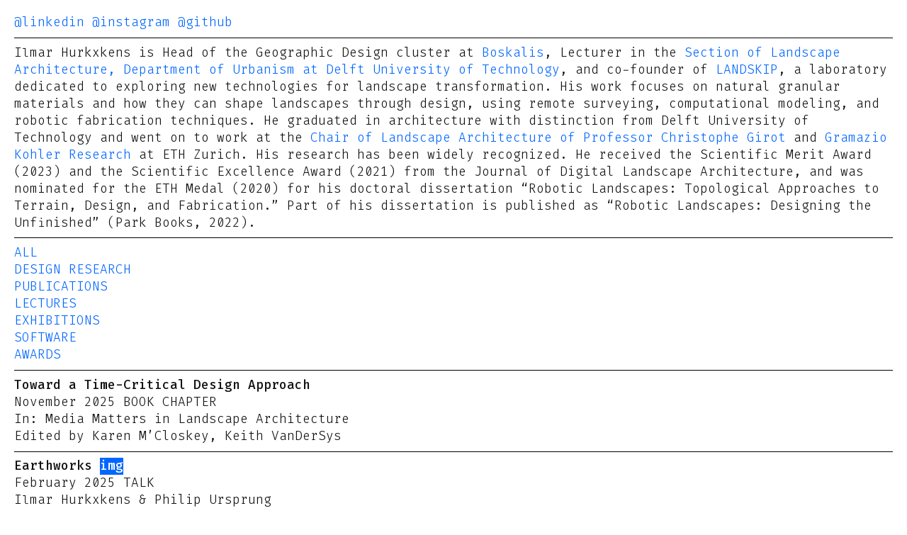

--- FILE ---
content_type: text/html; charset=utf-8
request_url: https://ilmarhurkxkens.com/
body_size: 8756
content:
<meta name="viewport" content="width=device-width, initial-scale=1.0" />

<link rel="icon" href="data:," />

<!-- Link stylesheets and scripts -->
<link rel="stylesheet" href="/main.css" />

<script src="/main.js"></script>

<!-- Lightbox Modal -->
<div id="lightbox" class="lightbox-overlay" onclick="closeLightbox()">
  <div class="lightbox-close" onclick="closeLightbox()">&times;</div>
  <div class="lightbox-content">
    <img id="lightbox-img" src="" alt="" />
    <iframe id="lightbox-pdf" src="" style="display:none;"></iframe>
    <iframe id="lightbox-vimeo" src="" frameborder="0" allow="autoplay; fullscreen; picture-in-picture" allowfullscreen="" style="display:none;"></iframe>
  </div>
</div>

<p><a href="https://linkedin.com/in/ilmarhurkxkens">@linkedin</a> <a href="https://instagram.com/ilmarhurkxkens">@instagram</a> <a href="https://github.com/ilmihur">@github</a></p>

<hr />

<p>Ilmar Hurkxkens is Head of the Geographic Design cluster at <a href="https://www.boskalis.com">Boskalis</a>, Lecturer in the <a href="https://landscapearchitecturetudelft.nl">Section of Landscape Architecture, Department of Urbanism at Delft University of Technology</a>, and co-founder of <a href="https://landskip.ch">LANDSKIP</a>, a laboratory dedicated to exploring new technologies for landscape transformation. His work focuses on natural granular materials and how they can shape landscapes through design, using remote surveying, computational modeling, and robotic fabrication techniques. He graduated in architecture with distinction from Delft University of Technology and went on to work at the <a href="https://girot.arch.ethz.ch">Chair of Landscape Architecture of Professor Christophe Girot</a> and <a href="https://www.gkr.ethz.ch">Gramazio Kohler Research</a> at ETH Zurich. His research has been widely recognized. He received the Scientific Merit Award (2023) and the Scientific Excellence Award (2021) from the Journal of Digital Landscape Architecture, and was nominated for the ETH Medal (2020) for his doctoral dissertation “Robotic Landscapes: Topological Approaches to Terrain, Design, and Fabrication.” Part of his dissertation is published as “Robotic Landscapes: Designing the Unfinished” (Park Books, 2022).</p>

<hr />

<p><a href="javascript:void(0)" class="filter-link" onclick="filterContent('all')">ALL</a>  <br />
<a href="javascript:void(0)" class="filter-link" onclick="filterContent('design-research')">DESIGN RESEARCH</a>  <br />
<a href="javascript:void(0)" class="filter-link" onclick="filterContent('publications')">PUBLICATIONS</a>  <br />
<a href="javascript:void(0)" class="filter-link" onclick="filterContent('lectures')">LECTURES</a>  <br />
<a href="javascript:void(0)" class="filter-link" onclick="filterContent('exhibitions')">EXHIBITIONS</a>  <br />
<a href="javascript:void(0)" class="filter-link" onclick="filterContent('software')">SOFTWARE</a>    <br />
<a href="javascript:void(0)" class="filter-link" onclick="filterContent('awards')">AWARDS</a></p>

<hr />

<h1 data-category="publications" id="toward-a-time-critical-design-approach">Toward a Time-Critical Design Approach</h1>
<p>November 2025 BOOK CHAPTER<br />
In: <em>Media Matters in Landscape Architecture</em><br />
Edited by Karen M’Closkey, Keith VanDerSys</p>

<hr />

<h1 data-category="lectures" id="earthworks-">Earthworks <img src="data:," alt="img" data-src="/imgs/postersursprung_hurkxkens.jpg" /></h1>
<p>February 2025 TALK<br />
Ilmar Hurkxkens &amp; Philip Ursprung<br />
Chair for Architecture and Design, Professorship Mosayebi, ETH Zurich<br />
<a href="https://mosayebi.arch.ethz.ch/en/news">https://mosayebi.arch.ethz.ch/en/news</a></p>

<hr />

<h1 data-category="publications" id="learning-machines-for-an-ai-powered-landscape---">Learning Machines for an AI Powered Landscape <img src="data:," alt="img" data-src="/imgs/scape_learning_machine_03.jpg" /> <img src="data:," alt="img" data-src="/imgs/scape_learning_machine_02.jpg" /> <img src="data:," alt="img" data-src="/imgs/scape_learning_machine_04.jpg" /></h1>
<p>December 2024 ESSAY 
Ilmar Hurkxkens, Powered by AI in ‘scape magazine, issue 2/2024  <br />
<a href="https://www.scapemagazine.com/scape224/">https://www.scapemagazine.com/scape224/</a></p>

<hr />

<h1 data-category="lectures" id="waiting-for-landscape-architecturebridging-design-and-continuous-adaptation">Waiting for Landscape Architecture—Bridging Design and Continuous Adaptation</h1>
<p>December 2024 PUBLIC LECTURE  <br />
School of Architecture, Carnegie Mellon University<br />
<a href="https://www.architecture.cmu.edu/events/ilmar-hurkxkens-lecture">https://www.architecture.cmu.edu/events/ilmar-hurkxkens-lecture</a></p>

<hr />

<h1 data-category="lectures" id="alpine-temper">Alpine Temper</h1>
<p>Oktober 2024 LECTURE<br />
Fundamental Course “Materials and Construction I” <br />
Master of Science in Landscape Architecture (MScLA) ETH Zurich<br />
<a href="https://master-landscapearchitecture.ethz.ch/curriculum/fundamental.html">Fundamental Courses – Master in Landscape Architecture | ETH Zurich</a></p>

<hr />

<h1 data-category="awards" id="nomination-public--landscape-architecture-of-the-year-2024">Nomination Public &amp; Landscape Architecture of the Year 2024</h1>
<p>February 2024 NOMINATION<br />
Arch Daily Building of the Year 2024 Award<br />
Circularity Park / Gramazio Kohler Research + Robotic Systems Lab + Chair of Landscape Architecture, ETH Zürich <br />
<a href="https://www.archdaily.com/1010430">https://www.archdaily.com/1010430</a></p>

<hr />

<h1 data-category="publications" id="circular-robotic-construction-">Circular Robotic Construction <img src="data:," alt="pdf" data-src="/pdfs/circular_robotic_construction.pdf" /></h1>
<p>January 2024 BOOK CHAPTER <br />
Lauren Vasey, Petrus Aejmelaeus-Lindström, David Jenny, Ryan Luke Johns, Ilmar Hurkxkens, Coralie Ming, Marco Hutter, Fabio Gramazio, Matthias Kohler <br />
In: A Circular Built Environment in the Digital Age <br />
<a href="https://doi.org/10.1007/978-3-031-39675-5_9">https://doi.org/10.1007/978-3-031-39675-5_9</a></p>

<hr />

<h1 data-category="design-research" id="circularity-park---">Circularity Park <img src="data:," alt="vid" data-src="https://vimeo.com/871482467" /> <img src="data:," alt="img" data-src="/imgs/circularity-park-gramazio-kohler-research_1-2.jpg" /> <img src="data:," alt="img" data-src="/imgs/circularity-park-gramazio-kohler-research_10.jpg" /></h1>
<p>November 2023 DESIGN RESEARCH <br />
Gramazio Kohler Research + Robotic Systems Lab + Chair of Landscape Architecture  <br />
Oberglatt, Switzerland  <br />
<a href="https://gramaziokohler.arch.ethz.ch/web/e/projekte/442.html">Circularity Park full credits</a></p>

<hr />

<h1 data-category="lectures" id="la-talks">LA Talks</h1>
<p>November 2023 TALK  <br />
Ilmar Hurkxkens, Janneke van Bergen <br />
Section of Landscape Architecture, TU Delft <br />
<a href="https://landscapearchitecturetudelft.nl/la-talks-1-8th-of-november-2023/">https://landscapearchitecturetudelft.nl/la-talks-1-8th-of-november-2023/</a></p>

<hr />

<h1 data-category="publications" id="a-framework-for-robotic-excavation-and-dry-stone-construction-using-on-site-materials">A framework for robotic excavation and dry stone construction using on-site materials</h1>
<p>November 2023 PEER REVIEWED JOURNAL ARTICLE <br />
Johns, Ryan Luke, Martin Wermelinger, Ruben Mascaro, Dominic Jud, Ilmar Hurkxkens, Lauren Vasey, Margarita Chli, Fabio Gramazio, Matthias Kohler, and Marco Hutter  <br />
Science Robotics 8, no. 84  <br />
<a href="https://doi.org/10.1126/scirobotics.abp9758">https://doi.org/10.1126/scirobotics.abp9758</a></p>

<hr />

<h1 data-category="lectures" id="steidl-lecture">Steidl Lecture</h1>
<p>September 2023 ENDOWED LECTURE  <br />
John Elliot Center for Architecture and Environmental Design, Kent State University <br />
<a href="https://www.kentcaedlectureseries.com/fall2023-caedlectures/ilmarhurkxkens">https://www.kentcaedlectureseries.com/fall2023-caedlectures/ilmarhurkxkens</a></p>

<hr />

<h1 data-category="publications" id="dynamic-landscapes">Dynamic Landscapes</h1>
<p>May 2023 ARTICLE  <br />
Terrain Voque: Pamphlet 27  <br />
Professur für Landschaftsarchitektur Christophe Girot, ed. Annemarie Bucher et al.  <br />
<a href="https://verlag.gta.arch.ethz.ch/en/gta:book_201e678b-b6ba-454a-b1b2-e7862d548970">https://verlag.gta.arch.ethz.ch/en/gta:book_201e678b-b6ba-454a-b1b2-e7862d548970</a></p>

<hr />

<h1 data-category="awards" id="scientific-merit-award">Scientific Merit Award</h1>
<p>May 2023 AWARD  <br />
James Melsom, Ilmar Hurkxkens <br />
By the Journal of Digital Landscape Architecture for the article  <br />
“Eroding Terrains: Developing Computational Design Tools for Interactive Site Erosion”</p>

<hr />

<h1 data-category="publications" id="eroding-terrains-developing-computational-design-tools-for-interactive-site-erosion-">Eroding Terrains: Developing Computational Design Tools for Interactive Site Erosion <img src="data:," alt="pdf" data-src="/pdfs/eroding_terrains_537740030.pdf" /></h1>
<p>May 2023 PEER REVIEWED JOURNAL ARTICLE  <br />
James Melsom, Ilmar Hurkxkens <br />
In: JoDLA. Journal of Digital Landscape Architecture  <br />
<a href="doi:10.14627/537740030">doi:10.14627/537740030</a></p>

<hr />

<h1 data-category="lectures" id="far-from-firm-soil-driven-design-and-construction">Far from Firm: Soil Driven Design and Construction</h1>
<p>March 2023 LECTURE  <br />
Master of Landscape Architecture, School of Architecture, Faculty of Design, Architecture and Building  <br />
University of Sydney UTS</p>

<hr />

<h1 data-category="lectures" id="terrain-moves-dynamic-design-and-robotic-construction-in-landscape-architecture">Terrain Moves: Dynamic Design and Robotic Construction in Landscape Architecture</h1>
<p>February 2023 LECTURE <br />
ESALA Landscape Seminar Series, Edinburgh College of Art (ECA), The University of Edinburgh <br />
<a href="https://www.eca.ed.ac.uk/event/landscape-seminar-series-ilmar-hurkxkens">Landscape Seminar Series: Ilmar Hurkxkens | Edinburgh College of Art</a></p>

<hr />

<h1 data-category="lectures" id="ground-bound-dike-topotypes-from-the-netherlands">Ground-Bound: Dike Topotypes from the Netherlands</h1>
<p>September 2022 LECTURE  <br />
The Berlage Center for Advanced Studies in Architecture and Urban Design, Delft University of Technology</p>

<hr />

<h1 data-category="design-research" id="project-global-ground-----">Project Global: Ground <img src="data:," alt="img" data-src="/imgs/cake-town.jpg" /> <img src="data:," alt="img" data-src="/imgs/01a-The-Elysium-Crater-fdfddfd-copy.jpg" /> <img src="data:," alt="img" data-src="/imgs/06_Tailing-Urbanism-copy.jpg" /> <img src="data:," alt="img" data-src="/imgs/07_Lavoisier-s-Law.jpg" /> <img src="data:," alt="img" data-src="/imgs/09A_A-New-Energy-Landscape-copy.jpg" /></h1>
<p>Spring 2022 POST-MASTER DESIGN RESEARCH STUDIO  <br />
Tutors: FIlip Geerts, Sanne van den Breemer, Ilmar Hurkxkens  <br />
The Berlage Center for Advanced Studies in Architecture and Urban Design, Delft University of Technology  <br />
<a href="https://projectglobal.nl/Ground_Landing-Page_Title">Project Global - The Berlage</a></p>

<hr />

<h1 data-category="lectures" id="designing-the-unfinished-integrating-landscape-models-of-information-design-and-fabrication">Designing the Unfinished: Integrating Landscape Models of Information, Design, and Fabrication</h1>
<p>February 2022 PUBLIC LECTURE  <br />
Symposium “Instruments of Change“ <br />
Weizman School of Design, University of Pennsylvania  <br />
<a href="https://emlabupenn.com/Events">Events - EMLab</a></p>

<hr />

<h1 data-category="publications" id="of-crystals-and-clouds--">Of Crystals and Clouds <img src="data:," alt="img" data-src="/imgs/2022-01-27-11.31.33.jpg" /> <img src="data:," alt="img" data-src="/imgs/2022-01-27-11.31.25.jpg" /></h1>
<p>January 2022 JOURNAL ARTICLE  <br />
In: OASE 110: The Project of the Soil / De grond van de kwestie <br />
<a href="https://www.oasejournal.nl/en/Issues/110">https://www.oasejournal.nl/en/Issues/110</a></p>

<hr />

<h1 data-category="publications" id="robotic-landscapesdesigning-the-unfinished---------">Robotic Landscapes—Designing the Unfinished <img src="data:," alt="img" data-src="/imgs/rob_land_pages_00_web.jpg" /> <img src="data:," alt="img" data-src="/imgs/rob_land_pages_108_web.jpg" /> <img src="data:," alt="img" data-src="/imgs/rob_land_pages_145_web.jpg" /> <img src="data:," alt="img" data-src="/imgs/rob_land_pages_22_web.jpg" /> <img src="data:," alt="img" data-src="/imgs/rob_land_pages_36_web.jpg" /> <img src="data:," alt="img" data-src="/imgs/rob_land_pages_70_web.jpg" /> <img src="data:," alt="img" data-src="/imgs/rob_land_pages_70_web.jpg" /> <img src="data:," alt="img" data-src="/imgs/rob_land_pages_86_web.jpg" /> <img src="data:," alt="img" data-src="/imgs/rob_land_pages_96_web.jpg" /></h1>
<p>January 2022 BOOK <br />
Ilmar Hurkxkens, Fujan Fahmi, Ammar Mirjan (eds)  <br />
Published by Park Books in Zurich <br />
<a href="https://www.oasejournal.nl/en/Issues/110">ORDER HERE</a></p>

<hr />

<h1 data-category="lectures" id="dynamic-design-and-production-for-dynamic-environments">Dynamic Design and Production for Dynamic Environments</h1>
<p>January 2022 LECTURE<br />
Master of Advanced Studies in Architecture and Digital Fabrication, ETH Zurich<br />
<a href="http://www.masdfab.com/news">http://www.masdfab.com/news</a></p>

<hr />

<h1 data-category="publications" id="paysages-robotisés-vers-un-nouvel-équilibre-">Paysages robotisés: vers un nouvel équilibre <img src="data:," alt="pdf" data-src="/pdfs/interface_hurkxkens.pdf" /></h1>
<p>December 2021 JOURNAL ARTICLE <br />
Ilmar Hurkxkens <br />
In: Interface 34. Dimensions Immatérelles. Revue éditée par la FAI. Dec.21<br />
<a href="https://www.fai-ge.ch/interface">https://www.fai-ge.ch/interface</a></p>

<hr />

<h1 data-category="lectures" id="robotic-landscapesexamples-from-the-design-research-studios">ROBOTIC LANDSCAPES—Examples from the Design Research Studios</h1>
<p>November 2021 LECTURE <br />
With Jésus Medina from Gramazio Kohler Research, given at Architecture and Urban Design, UCLA</p>

<hr />

<h1 data-category="lectures" id="dynamic-landscape-topologies">Dynamic Landscape Topologies</h1>
<p>September 2021 LECTURE  <br />
Seminar Course Landscape Architecture at the Graduate School of Design, Harvard University</p>

<hr />

<h1 data-category="publications" id="robotic-embankment-free-form-autonomous-formation-in-terrain-with-heap-">Robotic embankment: Free-form autonomous formation in terrain with HEAP <img src="data:," alt="pdf" data-src="/pdfs/Jud_Hurkxkens_RoboticEmbankment-_ConstructionRobotics.pdf" /></h1>
<p>June 2021 JOURNAL ARTICLE <br />
Dominic Jud, Ilmar Hurkxkens, Christophe Girot, Marco Hutter  <br />
In: Construction Robotics <br />
<a href="https://doi.org/10.1007/s41693-021-00061-0">doi.org/10.1007/s41693-021-00061-0</a></p>

<hr />

<h1 data-category="awards" id="scientific-excellence-award">Scientific Excellence Award</h1>
<p>May 2021 AWARD  <br />
Ilmar Hurkxkens, Dave Pigram, and James Melsom  <br />
By the Journal of Digital Landscape Architecture for the article  <br />
“Shifting Sands: Experimental Robotic Earth-Moving Strategies in Dynamic Coastal Environments”</p>

<hr />

<h1 data-category="publications" id="shifting-sands-experimental-robotic-earth-moving-strategies-in-dynamic-coastal-environments-">Shifting Sands: Experimental Robotic Earth-Moving Strategies in Dynamic Coastal Environments <img src="data:," alt="pdf" data-src="/pdfs/Shifting_Sands_Hurkxkens_Pigram_Melsom.pdf" /></h1>
<p>May 2021 PEER REVIEWED JOURNAL ARTICLE  <br />
Ilmar Hurkxkens, Dave Pigram, and James Melsom  <br />
In: JoDLA. Journal of Digital Landscape Architecture  <br />
<a href="doi:10.14627/537705003">doi:10.14627/537705003</a></p>

<hr />

<h1 data-category="lectures" id="robotic-topologies">Robotic Topologies</h1>
<p>March 2021 LECTURE  <br />
Department of Architecture, Aalto University</p>

<hr />

<h1 data-category="publications" id="modellare-lalveo-dei-torrenti-di-montagna---lesempio-del-fiume-gürbe">Modellare l’alveo dei torrenti di montagna - L’esempio del fiume Gürbe</h1>
<p>March 2021 ARTICLE  <br />
Ilmar Hurkxkens, Fujan Fahmi, and Christophe Girot  <br />
In: Paesaggi Tecnologici (Archi 1-2021) <br />
<a href="https://www.espazium.ch/it/attualita/modellare-lalveo-dei-torrenti-di-montagna">https://www.espazium.ch/it/attualita/modellare-lalveo-dei-torrenti-di-montagna</a></p>

<hr />

<h1 data-category="design-research" id="dynamic-terrain-modeling---">Dynamic Terrain Modeling <img src="data:," alt="img" data-src="/imgs/01.jpg" /> <img src="data:," alt="img" data-src="/imgs/02.jpg" /> <img src="data:," alt="img" data-src="/imgs/03.jpg" /></h1>
<p>February 2021 WORKSHOP  <br />
Ilmar Hurkxkens <br />
MA/MLA Landscape Architecture, Bartlett School of Architecture, UCL</p>

<hr />

<h1 data-category="lectures" id="dynamic-design-for-dynamic-environments">Dynamic Design for Dynamic Environments</h1>
<p>February 2021 LECTURE <br />
Master of Advanced Studies in Architecture and Digital Fabrication, ETH Zurich</p>

<hr />

<h1 data-category="awards" id="eth-medal-nomination">ETH Medal Nomination</h1>
<p>September 2020  <br />
Nominated for the Silver Medal of the ETH Zurich for outstanding doctoral theses  <br />
“Robotic Landscapes: Topological Approaches to Terrain, Design, and Fabrication”</p>

<hr />

<h1 data-category="design-research" id="robotic-landscapes-topological-approaches-to-terrain-design-and-fabrication----">Robotic Landscapes: Topological Approaches to Terrain, Design, and Fabrication <img src="data:," alt="img" data-src="/imgs/hurkxkens_phd_cover.jpg" /> <img src="data:," alt="img" data-src="/imgs/hurkxkens_phd_4.jpg" /> <img src="data:," alt="img" data-src="/imgs/hurkxkens_phd_5.jpg" /> <img src="data:," alt="img" data-src="/imgs/hurkxkens_phd_embankment.jpg" /></h1>
<p>September 2020 DISSERTATION <br />
NCCR Digital Fabrication ETH Zurich, on the recommendation of:  <br />
Prof. Christophe Girot (Supervisor) <br />
Prof. Marco Hutter (Co-Supervisor)  <br />
Prof. Matthias Kohler (Co-Supervisor) <br />
<a href="https://doi.org/10.3929/ethz-b-000451100">https://doi.org/10.3929/ethz-b-000451100</a></p>

<hr />

<h1 data-category="design-research" id="robotic-embankment-prototype----">Robotic Embankment Prototype <img src="data:," alt="vid" data-src="https://vimeo.com/809676352" /> <img src="data:," alt="img" data-src="/imgs/heap_prototype_1.jpg" /> <img src="data:," alt="img" data-src="/imgs/heap_prototype_2.jpg" /> <img src="data:," alt="img" data-src="/imgs/heap_exp_topdown.jpg" /></h1>
<p>July 2020 RESEARCH DEMONSTRATOR <br />
Ilmar Hurkxkens, Dominic Jud, Marco Hutter, Christophe Girot  <br />
Chair of Landscape Architecture, Prof. Christophe Girot, ETH Zurich <br />
Robotic Systems Lab, Prof. Marco Hutter, ETH Zurich <br />
NCCR Digital Fabrication, ETH Zurich</p>

<hr />

<h1 data-category="publications" id="informing-topology-performative-landscapes-with-rapid-mass-movement-simulation-">Informing Topology: Performative Landscapes with Rapid Mass Movement Simulation <img src="data:," alt="pdf" data-src="/pdfs/hurkxkens_informing_topology.pdf" /></h1>
<p>June 2020 PEER REVIEWED JOURNAL ARTICLE <br />
Ilmar Hurkxkens, Benedikt Kowalewski, and Christophe Girot    <br />
In: JoDLA. Journal of Digital Landscape Architecture  <br />
<a href="https://doi.org/10.14627/537690014">https://doi.org/10.14627/537690014</a></p>

<hr />

<h1 data-category="design-research" id="shifting-sands-designing-robotic-formation-processes-for-dynamic-beach-nourishment-----">Shifting Sands: Designing Robotic Formation Processes for Dynamic Beach Nourishment <img src="data:," alt="img" data-src="/imgs/ss_2020-02-27-09.47.20-2.jpg" /> <img src="data:," alt="img" data-src="/imgs/ss_collaroy_beach.jpg" /> <img src="data:," alt="img" data-src="/imgs/ss_evolution.jpg" /> <img src="data:," alt="img" data-src="/imgs/ss_rob_process.jpg" /> <img src="data:," alt="img" data-src="/imgs/SS_2020-02-28-08.49.04.jpg" /></h1>
<p>February 2020 MASTERCLASS <br />
Ilmar Hurkxkens with Dave Pigram and James Melsom <br />
School of Architecture, University of Technology Sydney <br />
<a href="https://www.instagram.com/p/B8fGHgkFAIS/">https://www.instagram.com/p/B8fGHgkFAIS/</a></p>

<hr />

<h1 data-category="lectures" id="terrain-between-form-and-process">Terrain between Form and Process</h1>
<p>February 2020 PUBLIC LECTURE<br />
Landscape &amp; Technology Short Talks, School of Architecture, University of Technology Sydney</p>

<hr />

<h1 data-category="design-research" id="robotic-landscapes-iii---">Robotic Landscapes III <img src="data:," alt="img" data-src="/imgs/rl3_sp_project.jpg" /> <img src="data:," alt="img" data-src="/imgs/rl3_sims.JPG" /> <img src="data:," alt="img" data-src="/imgs/rl3_cnc_models.jpg" /></h1>
<p>September–December 2019 MASTER LEVEL DESIGN STUDIO  <br />
Instructors: Ilmar Hurkxkens (lead), Fujan Fahmi, Benedikt Kowalewski, Jesús Medina <br />
Chair of Landscape Architecture, Prof. Christophe Girot, ETH Zurich <br />
Gramazio Kohler Research, Chair of Architecture and Digital Fabrication, ETH Zurich</p>

<hr />

<h1 data-category="lectures" id="digital-terrain">Digital Terrain</h1>
<p>November 2019 LECTURE <br />
Department of Landscape Architecture, GSD, Harvard University</p>

<hr />

<h1 data-category="software" id="docofossor-computational-terrain-modelling-for-rhino-grasshopper-">Docofossor: Computational Terrain Modelling for Rhino Grasshopper <img src="data:," alt="img" data-src="/imgs/docofossor.jpg" /></h1>
<p>Oktober 2019 SOFTWARE <br />
Ilmar Hurkxkens and Matthias Bernhard <br />
<a href="https://www.food4rhino.com/app/docofossor">https://www.food4rhino.com/app/docofossor</a></p>

<hr />

<h1 data-category="publications" id="designing-formation-processes-for-large-scale-autonomous-earth-moving">Designing Formation Processes for Large Scale Autonomous Earth Moving</h1>
<p>September 2019 PEER REVIEWED PAPER  <br />
Ilmar Hurkxkens, Ammar Mirjan, Fabio Gramazio, Mathias Kohler, and Christophe Girot <br />
In: Proceedings of Design Modelling Symposium Berlin. Impact: Design With All Senses  <br />
<a href="https://doi.org/10.1007/978-3-030-29829-6_6">https://doi.org/10.1007/978-3-030-29829-6_6</a></p>

<hr />

<h1 data-category="software" id="relief_reader">relief_reader</h1>
<p>July 2019 SOFTWARE <br />
2.5D scanning from an Intel Realsense Depth Camera using the Docofossor terrain map in Rhino Grasshopper.    <br />
<a href="https://github.com/ilmihur/relief_reader">https://github.com/ilmihur/relief_reader</a></p>

<hr />

<h1 data-category="lectures" id="robotic-landscapes-forming-terrain-with-granular-material">Robotic Landscapes: Forming Terrain with Granular Material</h1>
<p>April 2019 PUBLIC LECTURE <br />
The Berlage Center for Advanced Studies in Architecture and Urban Design, TU Delft  <br />
<a href="http://www.theberlage.nl/events/details/2019_04_05_robotic_landscapes_forming_terrain_with_granular_material">The Berlage Events</a></p>

<hr />

<h1 data-category="publications" id="computational-terrain-modeling-with-distance-functions-for-large-scale-landscape-design-">Computational Terrain Modeling with Distance Functions for Large Scale Landscape Design <img src="data:," alt="pdf" data-src="/pdfs/HurkxkensBernard_ComputationalTerrainModeling.pdf" /></h1>
<p>April 2019 PEER REVIEWED JOURNAL ARTICLE  <br />
Ilmar Hurkxkens and Matthias Bernhard <br />
In: JoDLA. Journal of Digital Landscape Architecture  <br />
<a href="https://doi.org/10.14627/537663024">https://doi.org/10.14627/537663024</a></p>

<hr />

<h1 data-category="design-research" id="robotic-landscapes-ii">Robotic Landscapes II</h1>
<p>September–December 2018 MASTER DESIGN STUDIO  <br />
Instructors: Ilmar Hurkxkens (lead), Fujan Fahmi, Benedikt Kowalewski, Ammar Mirjan, Jesús Medina <br />
Chair of Landscape Architecture, Prof. Christophe Girot, ETH Zurich <br />
Gramazio Kohler Research, Chair of Architecture and Digital Fabrication, ETH Zurich</p>

<hr />

<h1 data-category="lectures" id="field-instruments-of-design">Field Instruments of Design</h1>
<p>November 2018 PUBLIC LECTURE  <br />
International Symposium Scaffolds: Open Encounters with Society, Art &amp; Architecture, Brussels <br />
<a href="https://archiveweb.epfl.ch/scaffolds2018.epfl.ch/index.html">https://archiveweb.epfl.ch/scaffolds2018.epfl.ch/index.html</a></p>

<hr />

<h1 data-category="awards" id="digital-culture-work-grant">Digital Culture Work Grant</h1>
<p>Oktober 2018  <br />
Fabian Bircher and Ilmar Hurkxkens  <br />
Migros-Kulturprozent for the promotion of digital media art <br />
<a href="https://www.digitalbrainstorming.ch/de/program/wbdkvergabe2018">https://www.digitalbrainstorming.ch/de/program/wbdkvergabe2018</a></p>

<hr />

<h1 data-category="publications" id="nature-computation-and-the-design-space-of-autonomous-terrain-modeling-">Nature, Computation, and the Design Space of Autonomous Terrain Modeling <img src="data:," alt="pdf" data-src="/pdfs/Girot_Hurkxkens_2018_LAF.pdf" /></h1>
<p>June 2018 JOURNAL ARTICLE <br />
Christophe Girot and Ilmar Hurkxkens  <br />
In: Landscape Architecture Frontiers  <br />
<a href="https://doi.org/10.15302/J-LAF-20180208">https://doi.org/10.15302/J-LAF-20180208</a></p>

<hr />

<h1 data-category="lectures" id="robotic-landscapes">Robotic Landscapes</h1>
<p>Arpil 2018 LECTURE  <br />
Department of Architecture, UC Berkeley</p>

<hr />

<h1 data-category="design-research" id="robotic-landscapes-i">Robotic Landscapes I</h1>
<p>September–December 2017 DESIGN STUDIO  <br />
Instructors: Ilmar Hurkxkens (lead), Fujan Fahmi, Ammar Mirjan  <br />
Chair of Landscape Architecture, Prof. Christophe Girot, ETH Zurich <br />
Gramazio Kohler Research, Chair of Architecture and Digital Fabrication, ETH Zurich</p>

<hr />

<h1 data-category="publications" id="onsite-analysis-developing-a-flexible-software-field-kit-for-landscape-architecture-and-spatial-design">Onsite Analysis: Developing a Flexible Software Field-Kit for Landscape Architecture and Spatial Design</h1>
<p>June 2017 PEER REVIEWED JOURNAL ARTICLE <br />
James Melsom, Luis Fraguada, and Ilmar Hurkxkens  <br />
In: JoDLA Journal of Digital Landscape Architecture <br />
<a href="https://doi.org/10.14627/537629027">https://doi.org/10.14627/537629027</a></p>

<hr />

<h1 data-category="lectures" id="revealing-material-of-design">Revealing Material of Design</h1>
<p>April 2017 PUBLIC LECTURE <br />
Landscapes of Reuse Symposium, School of Architecture, Syracuse University, Florence</p>

<hr />

<h1 data-category="publications" id="developing-computational-design-tools-towards-autonomous-terrain-modeling-">Developing Computational Design Tools Towards Autonomous Terrain Modeling <img src="data:," alt="pdf" data-src="/pdfs/Hurkxkens_ACADIA_2017.pdf" /></h1>
<p>November 2017 PEER REVIEWED PAPER <br />
Ilmar Hurkxkens, Christophe Girot and Marco Hutter  <br />
In: Proceedings of ACADIA: Disciplines &amp; Disruption <br />
<a href="http://papers.cumincad.org/cgi-bin/works/Show?acadia17_292">http://papers.cumincad.org/cgi-bin/works/Show?acadia17_292</a></p>

<hr />

<h1 data-category="publications" id="flash-floods-and-desert-claims-">Flash Floods and Desert Claims <img src="data:," alt="pdf" data-src="/pdfs/Hurkxkens_LAF_2016.pdf" /></h1>
<p>November 2016 JOURNAL ARTICLE <br />
Ilmar Hurkxkens <br />
In: Landscape Architecture Frontiers  <br />
<a href="http://journal.hep.com.cn/laf/EN/Y2016/V4/I5/131">http://journal.hep.com.cn/laf/EN/Y2016/V4/I5/131</a></p>

<hr />

<h1 data-category="publications" id="the-impossible-view-of-the-saint-gotthard-surveying-modeling-and-visualizing-alpine-landscapes">The impossible View of the Saint Gotthard: Surveying, Modeling and Visualizing Alpine Landscapes</h1>
<p>2016 BOOK CHAPTER <br />
Christophe Girot, Ilmar Hurkxkens, James Melsom, and Pascal Werner  <br />
In: Der Gotthard / Il Gottardo: Landscape – Myths – Technology  <br />
<a href="https://www.research-collection.ethz.ch/handle/20.500.11850/121465">https://www.research-collection.ethz.ch/handle/20.500.11850/121465</a></p>

<hr />

<h1 data-category="design-research" id="mount-sigirino------">Mount Sigirino <img src="data:," alt="img" data-src="/imgs/sigirino_alptransit_web.jpg" /> <img src="data:," alt="img" data-src="/imgs/Alptransit-Depot-Gotthard-Tunnel-27--Atelier-Girot.jpg" /> <img src="data:," alt="img" data-src="/imgs/Alptransit-Depot-Gotthard-Tunnel-31--Atelier-Girot.jpg" /> <img src="data:," alt="img" data-src="/imgs/Alptransit-Depot-Gotthard-Tunnel-33--Atelier-Girot.jpg" /> <img src="data:," alt="img" data-src="/imgs/Alptransit-Depot-Gotthard-Tunnel-34--Atelier-Girot.jpg" /> <img src="data:," alt="img" data-src="/imgs/Alptransit-Depot-Gotthard-Tunnel-54--Atelier-Girot.jpg" /></h1>
<p>2009-2015 PROJECT  <br />
Atelier Girot, with AplTransit, ITC, IFEC <br />
<a href="http://www.girot.ch/?project=alptransit-depot-sigirino-canton-ticino">http://www.girot.ch/?project=alptransit-depot-sigirino-canton-ticino</a></p>

<hr />

<h1 data-category="publications" id="field-instruments-of-design---">Field Instruments of Design <img src="data:," alt="img" data-src="/imgs/pamphlet2_cover.jpg" /> <img src="data:," alt="img" data-src="/imgs/pamphlet1.jpg" /> <img src="data:," alt="img" data-src="/imgs/pamphlet3.jpg" /></h1>
<p>December 2015 BOOK  <br />
Christophe Girot and Ilmar Hurkxkens (eds)  <br />
ISBN 978-3-85676-336-7</p>

<hr />

<h1 data-category="publications" id="instruments-of-design-on-surveying-and-designing-site-specific-material">Instruments of Design: On Surveying and Designing Site-Specific Material</h1>
<p>December 2015 BOOK CHAPTER  <br />
Ilmar Hurkxkens <br />
In: Field Instruments of Design, Pamphlet 19  <br />
<a href="https://girot.arch.ethz.ch/series-publications/pamphlet-series/pamphlet-19-field-instruments-of-design">https://girot.arch.ethz.ch/series-publications/pamphlet-series/pamphlet-19-field-instruments-of-design</a></p>

<hr />

<h1 data-category="publications" id="inherent-wild">Inherent Wild</h1>
<p>November 2015 BOOK  <br />
Ilmar Hurkxkens and Nils Havelka  <br />
<a href="https://issuu.com/havelkaverlag/docs/inherent_wild_hv_fe446f18f6b807">https://issuu.com/havelkaverlag/docs/inherent_wild_hv_fe446f18f6b807</a></p>

<hr />

<h1 data-category="publications" id="directed-deposition-exploring-the-roles-of-simulation-and-design-in-erosion-and-landslide-processes-">Directed Deposition: Exploring the Roles of Simulation and Design in Erosion and Landslide Processes <img src="data:," alt="pdf" data-src="/pdfs/MelsomGirotHurkxkens_ACADIA_2015.pdf" /></h1>
<p>Oktober 2015 PEER REVIEWED PAPER  <br />
James Melsom, Christophe Girot, and Ilmar Hurkxkens <br />
In: Proceedings of ACADIA: Computational Ecologies: Design in the Anthropocene  <br />
<a href="http://papers.cumincad.org/cgi-bin/works/paper/acadia15_211">http://papers.cumincad.org/cgi-bin/works/paper/acadia15_211</a></p>

<hr />

<h1 data-category="publications" id="speculative-precision-combining-haptic-terrain-modelling-with-real-time-digital-analysis-for-landscape-design-">Speculative Precision: Combining Haptic Terrain Modelling with Real-Time Digital Analysis for Landscape Design <img src="data:," alt="pdf" data-src="/pdfs/HurkxkensMunkel_DLA_2014.pdf" /></h1>
<p>May 2014 PEER REVIEWED PAPER  <br />
Ilmar Hurkxkens and Georg Munkel  <br />
In: Proceedings of the Digital Landscape Architecture Conference (DLA)  <br />
<a href="https://gispoint.de/gisopen-paper/1798-speculative-precision-combining-haptic-terrain-modelling-with-real-time-digital-analysis-for-landscape-design.html">Gispoint</a></p>

<hr />

<h1 data-category="design-research" id="forming-a-landscape-----">Forming a Landscape <img src="data:," alt="img" data-src="/imgs/fig_1.jpg" /> <img src="data:," alt="img" data-src="/imgs/fig_2.jpg" /> <img src="data:," alt="img" data-src="/imgs/fig_4.png" /> <img src="data:," alt="img" data-src="/imgs/fig_8.jpg" /> <img src="data:," alt="img" data-src="/imgs/fig_forming-a-landscape.jpg" /></h1>
<p>Oktober 2013 WORKSHOP <br />
Ilmar Hurkxkens and Georg Munkel  <br />
<a href="https://girot.arch.ethz.ch/">https://girot.arch.ethz.ch/</a></p>

<hr />

<h1 data-category="awards" id="young-researcher-award">Young Researcher Award</h1>
<p>June 2013 AWARD
International Conference “Thinking the Contemporary Landscape”  <br />
Volkswagen Foundation &amp; ETH Zurich, Herrenhausen, Germany</p>

<hr />

<h1 data-category="design-research" id="procedural-landscapes---">Procedural Landscapes <img src="data:," alt="vid" data-src="https://vimeo.com/77973468" /> <img src="data:," alt="img" data-src="/imgs/procedural_landsapes1.jpg" /> <img src="data:," alt="img" data-src="/imgs/procedural_landscapes2.jpg" /></h1>
<p>2011 ELECTIVE COURSE  <br />
Gramazio Kohler Research in cooperation with the Chair of Landscape Architecture, Professor Girot, ETH Zurich and Yael Girot  <br />
Collaborators: Michael Knauß (project lead), Ralph Bärtschi, Ilmar Hurkxkens, and Dominik Weber <br />
<a href="https://gramaziokohler.arch.ethz.ch/web/e/lehre/208.html">https://gramaziokohler.arch.ethz.ch/web/e/lehre/208.html</a></p>

<hr />

<h1 data-category="publications" id="scales-of-topology-in-landscape-architecture">Scales of Topology in Landscape Architecture</h1>
<p>August 2011 ARTICLE <br />
Christophe Girot, Ilmar Hurkxkens, Alexandre Kapellos, James Melsom, Pascal Werner  <br />
In: New Geographies 4: Scales of the Earth  <br />
<a href="https://www.hup.harvard.edu/catalog.php?isbn=9781934510278">https://www.hup.harvard.edu/catalog.php?isbn=9781934510278</a></p>

<hr />

<h1 data-category="awards" id="winning-entry-for-standpunkte-magazin-3">Winning entry for Standpunkte Magazin 3</h1>
<p>2010 AWARD  <br />
Publication: “DAM: Architectural considerations on the modification of territory”  <br />
Verlag Standpunkte, Basel (forthcoming)  <br />
<a href="http://www.standpunkte.org/site/de/home.php">http://www.standpunkte.org/site/de/home.php</a></p>

<hr />

<h1 data-category="awards" id="archiprix-nomination-for-the-best-dutch-graduation-projects-in-architecture">Archiprix nomination for the best Dutch graduation projects in architecture</h1>
<p>2010 AWARD  <br />
ARCHIPRIX, Rotterdam  <br />
<a href="https://www.archiprix.nl/national/">https://www.archiprix.nl/national/</a></p>

<hr />

<h1 data-category="awards" id="honourable-mention-for-the-master-of-science-graduation-project-paradise-regained">Honourable mention for the Master of Science graduation project “Paradise Regained”</h1>
<p>2010 AWARD  <br />
Delft University of Technology, The Netherlands</p>

<hr />

<h1 data-category="publications" id="paradise-regained-the-watchman-the-sleeper-the-dreamer-and-the-city-">Paradise Regained: The watchman, the sleeper, the dreamer, and the city <img src="data:," alt="pdf" data-src="/pdfs/Hurkxkens_OverHolland_9_2010.pdf" /></h1>
<p>(The Hondsbossche Zeewering at Petten Architecturally Reconsidered) <br />
June 2010 ARTICLE <br />
Ilmar Hurkxkens <br />
In: OverHolland 9 <br />
<a href="https://doi.org/10.7480/overholland.2010.9.1634">https://doi.org/10.7480/overholland.2010.9.1634</a></p>

<hr />

<p>©2025</p>



--- FILE ---
content_type: text/css; charset=utf-8
request_url: https://ilmarhurkxkens.com/main.css
body_size: 911
content:
/* =============================================================================
   MAIN STYLESHEET - Ilmar Hurkxkens Portfolio
   Combines: style.css + lightbox.css
   ============================================================================= */

@import url('https://fonts.googleapis.com/css2?family=Fira+Code:wght@300..700&display=swap');

/* =============================================================================
   CSS RESET & BASE LAYOUT
   ============================================================================= */

/* Reset and ensure full width */
* {
  box-sizing: border-box;
}

html, body {
  margin: 0;
  padding: 0;
  width: 100%;
  max-width: 100%;
  overflow-x: hidden;
}

/* Basic layout */
body {
  font-family: 'Fira Code', monospace;
  font-optical-sizing: auto;
  font-style: normal;
  font-size: 1.1em;
  font-weight: 300;
  margin: 20px 0;
  padding: 0 20px;
  line-height: 1.4em;
  background-color: #fff;
  color: #111;
}

/* =============================================================================
   TYPOGRAPHY
   ============================================================================= */

/* Headings */
h1, h2, h3 {
  font-size: 1em;
  font-weight: 500;
  margin-top: 0em;
  margin-bottom: 0em;
}

/* Paragraphs */
p {
  margin-top: 0em;
  margin-bottom: 0em;
}

/* Horizontal rule */
hr {
  border: none;
  border-bottom: 0.5px solid #000;
}

/* Lists */
ul {
  list-style: none;
  padding-left: 0;
  margin: 1em 0;
}

ul li {
  text-transform: uppercase;
  font-weight: 500;
}

/* =============================================================================
   LINKS & INTERACTIVE ELEMENTS
   ============================================================================= */

/* Standard links */
a {
  text-decoration: none;
  color: #06f;
  word-wrap: break-word;
  word-break: break-word;
  hyphens: auto;
  overflow-wrap: break-word;
}

a:hover {
  text-decoration: none;
  background-color: #06f;
  color: #fff;
}

/* Media text elements (clickable file indicators) */
.media-text {
  display: inline-block;
  background-color: #06f;
  color: #fff;
  text-decoration: none;
  cursor: pointer;
}

.media-text:hover {
  background-color: #fff;
  color: #06f;
  text-decoration: none;
}

/* Filter navigation links */
.filter-link {
  cursor: pointer;
  color: #06f;
  text-decoration: none;
}

.filter-link:hover {
  background-color: #06f;
  color: #fff;
  text-decoration: none;
}

/* =============================================================================
   LIGHTBOX MODAL SYSTEM
   ============================================================================= */

/* Lightbox overlay (full screen background) */
.lightbox-overlay {
  display: none;
  position: fixed;
  top: 0;
  left: 0;
  width: 100%;
  height: 100%;
  background: rgba(255, 255, 255, 0);
  z-index: 1000;
  cursor: pointer;
}

/* Lightbox content container */
.lightbox-content {
  position: absolute;
  top: 50%;
  left: 50%;
  transform: translate(-50%, -50%);
}

/* Lightbox images */
.lightbox-content img {
  width: auto;
  height: auto;
  display: block;
  max-width: 90vw;  /* 90% of viewport width */
  max-height: 80vh; /* 80% of viewport height */
  object-fit: contain; /* Maintain aspect ratio */
}

/* Lightbox PDFs (iframe) */
.lightbox-content iframe {
  width: 90vw;
  height: 80vh;
  border: none;
  display: block;
}

/* Lightbox videos */
.lightbox-content video {
  width: auto;
  height: auto;
  display: block;
  max-width: 90vw;
  max-height: 90vh;
  object-fit: contain;
}

/* Loading indicator */
.lightbox-loading {
  position: absolute;
  top: 50%;
  left: 50%;
  transform: translate(-50%, -50%);
  color: white;
  font-size: 18px;
}

/* Close button */
.lightbox-close {
  position: absolute;
  top: 30px;
  right: 40px;
  color: #06f;
  font-size: 50px;
  font-weight: normal;
  cursor: pointer;
  z-index: 1001;
}

.lightbox-close:hover {
  background-color: #06f;
  color: #fff;
}


/* =============================================================================
   MOBILE RESPONSIVE STYLES
   ============================================================================= */

@media screen and (max-width: 768px) {
  body {
    font-size: 1.1em; /* Slightly larger text on mobile */
    line-height: 1.2;
    padding: 0 20px; /* Maintain consistent padding */
  }

  /* Ensure text wrapping on mobile for long URLs */
  p, div, span {
    word-wrap: break-word;
    word-break: break-word;
    overflow-wrap: break-word;
  }
  
  h1 {
    font-size: 1.1em;
    line-height: 1.2;
  }

  p {
    margin-top: 0em;
    margin-bottom: 0em;
  }

  a {
    font-size: inherit; /* Inherit from body font size */
  }
}

--- FILE ---
content_type: application/javascript; charset=utf-8
request_url: https://ilmarhurkxkens.com/main.js
body_size: 1301
content:
/* =============================================================================
   MAIN JAVASCRIPT - Ilmar Hurkxkens Portfolio
   Combines: lightbox.js + filter.js
   
   Features:
   - Lightbox modal system for images, PDFs, and Vimeo videos
   - Content filtering system by category
   - Media type detection and handling
   - Vimeo video embedding
   ============================================================================= */

// =============================================================================
// UTILITY FUNCTIONS
// =============================================================================

/**
 * Determines the file type based on file extension or URL patterns
 * @param {string} src - The source URL or file path
 * @returns {string} - File type: 'image', 'pdf', 'vimeo'
 */
function getFileType(src) {
  // Vimeo URLs - check first since they're external
  if (src.includes('vimeo.com')) {
    return 'vimeo';
  }
  
  // PDF files - simple extension check
  if (src.endsWith('.pdf')) {
    return 'pdf';
  }
  
  // Everything else is an image
  return 'image';
}

/**
 * Converts Vimeo URL to embed format
 * @param {string} vimeoUrl - The original Vimeo URL
 * @returns {string} - Embed-ready Vimeo URL
 */
function getVimeoEmbedUrl(vimeoUrl) {
  // Extract Vimeo ID from URL (handles URLs with parameters)
  const match = vimeoUrl.match(/vimeo\.com\/(\d+)/);
  if (match) {
    return `https://player.vimeo.com/video/${match[1]}?autoplay=1`;
  }
  return vimeoUrl;
}

// =============================================================================
// LIGHTBOX SYSTEM
// =============================================================================

/**
 * Opens the lightbox modal with the specified media
 */
function openLightbox(src, title) {
  const lightbox = document.getElementById('lightbox');
  const lightboxImg = document.getElementById('lightbox-img');
  const lightboxPdf = document.getElementById('lightbox-pdf');
  const lightboxVimeo = document.getElementById('lightbox-vimeo');
  
 
  // Hide all media elements
  if (lightboxImg) lightboxImg.style.display = 'none';
  if (lightboxPdf) lightboxPdf.style.display = 'none';
  if (lightboxVimeo) lightboxVimeo.style.display = 'none';
  
  // Show lightbox
  lightbox.style.display = 'block';
  document.body.style.overflow = 'hidden';
  
  // Handle media based on type
  const fileType = getFileType(src);
  
  if (fileType === 'image') {
    lightboxImg.src = src;
    lightboxImg.alt = title;
    lightboxImg.style.display = 'block';
  } else if (fileType === 'pdf') {
    lightboxPdf.src = src;
    lightboxPdf.style.display = 'block';
  } else if (fileType === 'vimeo') {
    if (lightboxVimeo) {
      const embedUrl = getVimeoEmbedUrl(src);
      lightboxVimeo.src = embedUrl;
      lightboxVimeo.style.display = 'block';
    } else {
      console.error('lightbox-vimeo element not found!');
    }
  }
}

/**
 * Closes the lightbox modal
 */
function closeLightbox() {
  const lightbox = document.getElementById('lightbox');
  const lightboxVimeo = document.getElementById('lightbox-vimeo');
  
  // Stop Vimeo video by clearing the src
  if (lightboxVimeo && lightboxVimeo.style.display !== 'none') {
    lightboxVimeo.src = '';
  }
  
  lightbox.style.display = 'none';
  document.body.style.overflow = 'auto';
}

// =============================================================================
// CONTENT FILTERING SYSTEM
// =============================================================================

function filterContent(category) {
  const allItems = document.querySelectorAll('[data-category]');
  
  if (category === 'all') {
    allItems.forEach(item => showContentBlock(item));
    return;
  }
  
  allItems.forEach(item => hideContentBlock(item));
  
  const categoryItems = document.querySelectorAll(`[data-category="${category}"]`);
  categoryItems.forEach(item => showContentBlock(item));
}

function showContentBlock(headerElement) {
  let prevElement = headerElement.previousElementSibling;
  while (prevElement && prevElement.tagName !== 'HR') {
    prevElement = prevElement.previousElementSibling;
  }
  if (prevElement && prevElement.tagName === 'HR') {
    prevElement.style.display = 'block';
  }
  
  let currentElement = headerElement;
  while (currentElement && currentElement.tagName !== 'HR') {
    currentElement.style.display = '';
    currentElement = currentElement.nextElementSibling;
  }
}

function hideContentBlock(headerElement) {
  let prevElement = headerElement.previousElementSibling;
  while (prevElement && prevElement.tagName !== 'HR') {
    prevElement = prevElement.previousElementSibling;
  }
  if (prevElement && prevElement.tagName === 'HR') {
    prevElement.style.display = 'none';
  }
  
  let currentElement = headerElement;
  while (currentElement && currentElement.tagName !== 'HR') {
    currentElement.style.display = 'none';
    currentElement = currentElement.nextElementSibling;
  }
}

// =============================================================================
// INITIALIZATION & EVENT HANDLERS
// =============================================================================

document.addEventListener('DOMContentLoaded', function() {
  
  // Find elements with data-src attributes (prevents preloading)
  const mediaElements = document.querySelectorAll('[data-src]');
  
  mediaElements.forEach(function(element) {
    const src = element.getAttribute('data-src');
    const altText = element.alt || element.textContent || 'Media';
    
    // Create text element
    const textElement = document.createElement('span');
    textElement.textContent = altText;
    textElement.className = 'media-text';
    
    // Simple tooltip based on file type
    if (altText.includes('pdf') || src.includes('.pdf')) {
      textElement.title = 'Click to view PDF';
    } else if (altText.includes('vid') || src.includes('vimeo.com')) {
      textElement.title = 'Click to view video';
    } else {
      textElement.title = 'Click to view image';
    }
    
    // Store src for later use
    textElement.setAttribute('data-src', src);
    
    // Click handler
    textElement.addEventListener('click', function() {
      openLightbox(this.getAttribute('data-src'), altText);
    });
    
    // Replace the element
    element.parentNode.replaceChild(textElement, element);
  });
  
  // Initialize filter
  filterContent('all');
});

// Close lightbox on Escape
document.addEventListener('keydown', function(e) {
  if (e.key === 'Escape') {
    closeLightbox();
  }
});